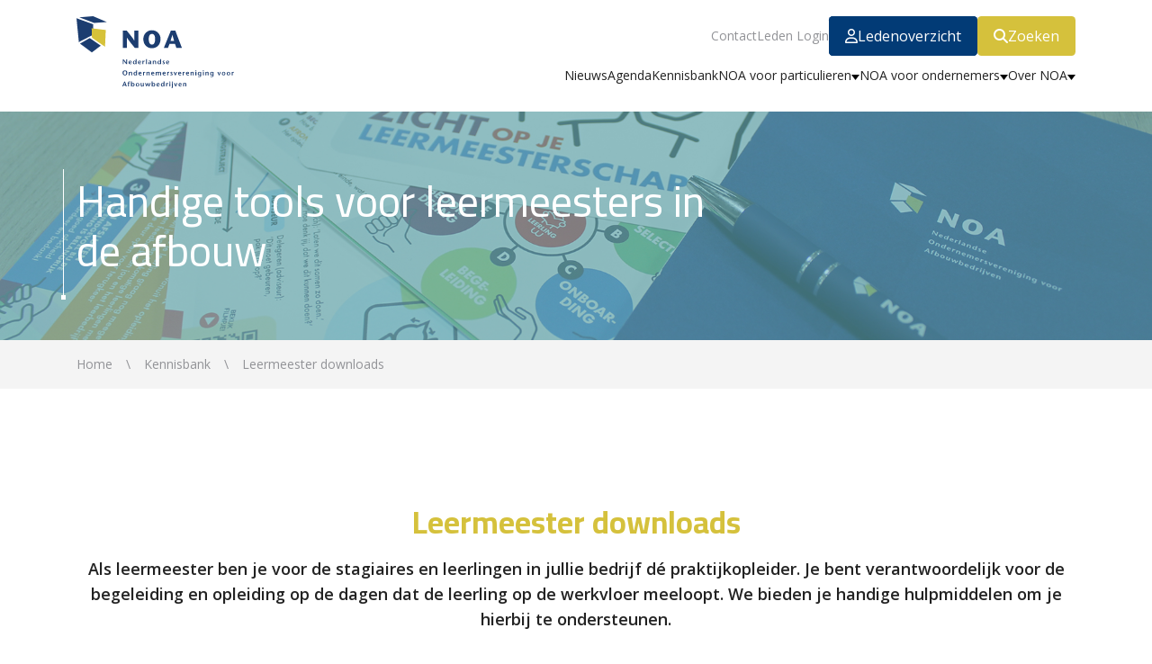

--- FILE ---
content_type: text/html; charset=utf-8
request_url: https://www.noa.nl/nl/kennisbank/leermeester-downloads/
body_size: 10379
content:


<!DOCTYPE html>
<html lang="nl">

<head prefix="og: http://ogp.me/ns#">
	<meta charset="utf-8">
	<meta http-equiv="x-ua-compatible" content="ie=edge">
	<meta name="description" content="Als leermeester ben je voor de stagiaires en leerlingen in jullie bedrijf d&#xE9; praktijkopleider. We bieden je handige hulpmiddelen om je hierbij te ondersteunen.">
	<meta name="viewport" content="width=device-width, initial-scale=1, shrink-to-fit=no">
	<meta name="author" content="Nexwork: We make online work - www.nexwork.nl">

	<title>NOA - Leermeester downloads</title>


	<!-- Open Graph -->
		<meta property="og:title" content="Leermeester downloads" />

		<meta property="og:description" content="Als leermeester ben je voor de stagiaires en leerlingen in jullie bedrijf d&#xE9; praktijkopleider. We bieden je handige hulpmiddelen om je hierbij te ondersteunen." />



	<!-- DNS Prefetch -->
	<link rel="dns-prefetch" href="//fonts.googleapis.com" />
	<link rel="dns-prefetch" href="//code.jquery.com" />
	<link rel="dns-prefetch" href="//ajax.aspnetcdn.com" />
	<link rel="dns-prefetch" href="//stackpath.bootstrapcdn.com" />
	<link rel="dns-prefetch" href="//www.youtube.com" />
	<link rel="dns-prefetch" href="//i.ytimg.com" />
	<link rel="dns-prefetch" href="//fonts.gstatic.com" />
	<link rel="dns-prefetch" href="//cdnjs.cloudflare.com" />
	<link rel="dns-prefetch" href="//noanl.blob.core.windows.net" />

	<!-- Icons -->
	<link rel="apple-touch-icon" sizes="57x57" href="/img/favicon/apple-icon-57x57.png" />
	<link rel="apple-touch-icon" sizes="60x60" href="/img/favicon/apple-icon-60x60.png" />
	<link rel="apple-touch-icon" sizes="72x72" href="/img/favicon/apple-icon-72x72.png" />
	<link rel="apple-touch-icon" sizes="76x76" href="/img/favicon/apple-icon-76x76.png" />
	<link rel="apple-touch-icon" sizes="114x114" href="/img/favicon/apple-icon-114x114.png" />
	<link rel="apple-touch-icon" sizes="120x120" href="/img/favicon/apple-icon-120x120.png" />
	<link rel="apple-touch-icon" sizes="144x144" href="/img/favicon/apple-icon-144x144.png" />
	<link rel="apple-touch-icon" sizes="152x152" href="/img/favicon/apple-icon-152x152.png" />
	<link rel="apple-touch-icon" sizes="180x180" href="/img/favicon/apple-icon-180x180.png" />
	<link rel="icon" type="image/png" sizes="192x192" href="/img/favicon/android-icon-192x192.png" />
	<link rel="icon" type="image/png" sizes="32x32" href="/img/favicon/favicon-32x32.png" />
	<link rel="icon" type="image/png" sizes="96x96" href="/img/favicon/favicon-96x96.png" />
	<link rel="icon" type="image/png" sizes="16x16" href="/img/favicon/favicon-16x16.png" />
	<link rel="manifest" href="/img/favicon/manifest.json" />
	<link rel="mask-icon" color="ffffff" href="/img/favicon/safari-pinned-tab.svg" />
	<meta name="msapplication-TileColor" content="#ffffff" />
	<meta name="msapplication-TileImage" content="/img/favicon/ms-icon-144x144.png" />
	<meta name="theme-color" content="#ffffff" />

	<link rel="stylesheet" integrity="sha384-MCw98/SFnGE8fJT3GXwEOngsV7Zt27NXFoaoApmYm81iuXoPkFOJwJ8ERdknLPMO" crossorigin="anonymous" href="https://stackpath.bootstrapcdn.com/bootstrap/4.1.3/css/bootstrap.min.css" />
	<link rel="stylesheet" integrity="sha256-UK1EiopXIL+KVhfbFa8xrmAWPeBjMVdvYMYkTAEv/HI=" crossorigin="anonymous" href="https://cdnjs.cloudflare.com/ajax/libs/slick-carousel/1.8.1/slick.min.css" />
	<link rel="stylesheet" href="/css/main.thema1.css?v=OUp-0j2_2Y-x3UL8JZYu-2J3-5iPxxYOM6Y8zgIThDM" />

		<script>
			(function (w, d, s, l, i) {
				w[l] = w[l] || []; w[l].push({
					'gtm.start':
						new Date().getTime(), event: 'gtm.js'
				}); var f = d.getElementsByTagName(s)[0],
					j = d.createElement(s), dl = l != 'dataLayer' ? '&l=' + l : ''; j.async = true; j.src =
						'https://www.googletagmanager.com/gtm.js?id=' + i + dl; f.parentNode.insertBefore(j, f);
			})(window, document, 'script', 'dataLayer', 'GTM-TQG2B7X');
		</script>

	<script integrity="sha256-BbhdlvQf/xTY9gja0Dq3HiwQF8LaCRTXxZKRutelT44=" crossorigin="anonymous" src="https://code.jquery.com/jquery-2.2.4.min.js"></script>
	
</head>

<body class="noa dt-kennisbankartikel did-14971">
        <noscript>
            <iframe src="https://www.googletagmanager.com/ns.html?id=GTM-TQG2B7X" height="0" width="0"
                    style="display: none; visibility: hidden;"></iframe>
        </noscript>

	
<nav class="noa desktop-nav">
    <div class="container">
        <div class="row">
            <div class="col-md-12 desktop-nav-container">
                <div class="logo-desktop">
                    <a class="mobile-col" href="/nl"><img class="logo" src="/img/logo_thema1.svg" alt="NOA" /></a>
                </div>

                <ul class="quick-links">
                                <li><a href="/nl/contact">Contact</a></li>
                                    <li><a href="/nl/leden-login">Leden Login</a></li>

                        <li class="membersearch"><a href="/nl/ledenoverzicht" class="btn"><i class="far fa-user"></i>Ledenoverzicht</a></li>

                        <li class="search-wrapper">
                            <div class="search">
                                <a href="#" class="btn"><i class="fa fa-search"></i>Zoeken</a>
                            </div>
                            <div class="nav-search-form-wrapper">
                                <form>
                                    <input type="text" name="q" class="st-default-search-input" style="background:none;" />
                                    <button class="btn" type="submit"><i class="fa fa-search"></i>Zoeken</button>
                                </form>
                            </div>
                        </li>
                </ul>

                <ul class="main-menu">
                            <li>
                                    <a href="/nl/nieuws">Nieuws</a>
                            </li>
                            <li>
                                    <a href="/nl/agenda">Agenda</a>
                            </li>
                            <li class="selected">
                                    <a href="/nl/kennisbank">Kennisbank</a>
                            </li>
                            <li>
                                    <a href="/nl/noa-voor-particulieren" class="dropdown">NOA voor particulieren</a>
                                    <ul class="dropmenu">
                                            <li>
                                                <a href="/nl/noa-voor-particulieren/herken-de-vakman">Herken de vakman?</a>
                                            </li>
                                            <li>
                                                <a href="/nl/noa-voor-particulieren/consumentenvoorwaarden">Consumentenvoorwaarden</a>
                                            </li>
                                            <li>
                                                <a href="/nl/noa-voor-particulieren/noa-garantie">NOA-garantie</a>
                                            </li>
                                            <li>
                                                <a href="/nl/noa-voor-particulieren/lage-btw">Lage btw</a>
                                            </li>
                                            <li>
                                                <a href="/nl/noa-voor-particulieren/geschillencommissie">Geschillencommissie</a>
                                            </li>
                                    </ul>
                            </li>
                            <li>
                                    <a href="/nl/noa-voor-ondernemers" class="dropdown">NOA voor ondernemers</a>
                                    <ul class="dropmenu">
                                            <li>
                                                <a href="/nl/noa-voor-ondernemers/lid-worden-van-noa">Lid worden van NOA</a>
                                            </li>
                                            <li>
                                                <a href="/nl/noa-voor-ondernemers/qa-lidmaatschap">Q&amp;A lidmaatschap</a>
                                            </li>
                                            <li>
                                                <a href="/nl/noa-voor-ondernemers/voorwaarden-garantie">Voorwaarden &amp; garantie</a>
                                            </li>
                                            <li>
                                                <a href="/nl/noa-voor-ondernemers/ledenvoordeel">Ledenvoordeel</a>
                                            </li>
                                            <li>
                                                <a href="/nl/noa-voor-ondernemers/begunstigende-leden">Begunstigende Leden</a>
                                            </li>
                                            <li>
                                                <a href="/nl/noa-voor-ondernemers/noa-magazine">NOA Magazine</a>
                                            </li>
                                    </ul>
                            </li>
                            <li>
                                    <a href="/nl/over-noa" class="dropdown">Over NOA</a>
                                    <ul class="dropmenu">
                                            <li>
                                                <a href="/nl/over-noa/wie-is-en-wat-doet-noa">Wie is en wat doet NOA</a>
                                            </li>
                                            <li>
                                                <a href="/nl/over-noa/missie-visie-noa">Missie &amp; visie NOA</a>
                                            </li>
                                            <li>
                                                <a href="/nl/over-noa/organisatiestructuur">Organisatiestructuur</a>
                                            </li>
                                            <li>
                                                <a href="/nl/over-noa/het-huis-van-de-afbouw">Het Huis van de Afbouw</a>
                                            </li>
                                            <li>
                                                <a href="/nl/over-noa/noa-ledenpanel">NOA Ledenpanel</a>
                                            </li>
                                    </ul>
                            </li>
                </ul>
            </div>
        </div>
    </div>
</nav>
	
<nav class="noa mobile-nav">
    <div class="container">
        <div class="row">
            <div class="col-md-12 mobile-nav-container">
                <a class="mobile-col mobile-item " href="/nl"><img class="logo" src="/img/logo_thema1_wit.svg" alt="NOA" /></a>

                            <a class="mobile-col mobile-item" href="/nl/ledenoverzicht">
                                <div>  <i class="far fa-user"></i></div>
                                <div>Ledenoverzicht</div>
                            </a>
                            <a class="mobile-col mobile-item" href="/nl/kennisbank">
                                <div>  <i class="far fa-lightbulb"></i></div>
                                <div>Kennisbank</div>
                            </a>

                <a class="mobile-col mobile-item menu-toggle-wrapper">
                    <div id="menu-toggle">
                        <i class="fa fa-bars"></i>
                        <i class="fa fa-close">X</i>
                    </div>
                    <div>Menu</div>
                </a>
            </div>
        </div>
    </div>
    <div id="menu-wrapper-mobile" class="menu-wrapper">
            <ul class="quick-links">
                            <li><a href="/nl/contact">Contact</a></li>
                                <li><a href="/nl/leden-login">Leden Login</a></li>

                    <li class="membersearch"><a href="/nl/ledenoverzicht" class="btn"><i class="far fa-user"></i>Ledenoverzicht</a></li>

                    <li class="search-wrapper">
                        <div class="search">
                            <a href="#" class="btn"><i class="fa fa-search"></i>Zoeken</a>
                        </div>
                        <div class="nav-search-form-wrapper">
                            <form>
                                <input type="text" name="q" class="st-default-search-input" style="background:none;" />
                                <button class="btn" type="submit"><i class="fa fa-search"></i>Zoeken</button>
                            </form>
                        </div>
                    </li>
            </ul>
            <ul class="main-menu">
                        <li>
                                <a href="/nl/nieuws">Nieuws</a>
                        </li>
                        <li>
                                <a href="/nl/agenda">Agenda</a>
                        </li>
                        <li class="selected">
                                <a href="/nl/kennisbank">Kennisbank</a>
                        </li>
                        <li>
                                <a href="/nl/noa-voor-particulieren" class="dropdown">NOA voor particulieren</a>
                                <ul class="dropmenu">
                                        <li>
                                            <a href="/nl/noa-voor-particulieren/herken-de-vakman">Herken de vakman?</a>
                                        </li>
                                        <li>
                                            <a href="/nl/noa-voor-particulieren/consumentenvoorwaarden">Consumentenvoorwaarden</a>
                                        </li>
                                        <li>
                                            <a href="/nl/noa-voor-particulieren/noa-garantie">NOA-garantie</a>
                                        </li>
                                        <li>
                                            <a href="/nl/noa-voor-particulieren/lage-btw">Lage btw</a>
                                        </li>
                                        <li>
                                            <a href="/nl/noa-voor-particulieren/geschillencommissie">Geschillencommissie</a>
                                        </li>
                                </ul>
                        </li>
                        <li>
                                <a href="/nl/noa-voor-ondernemers" class="dropdown">NOA voor ondernemers</a>
                                <ul class="dropmenu">
                                        <li>
                                            <a href="/nl/noa-voor-ondernemers/lid-worden-van-noa">Lid worden van NOA</a>
                                        </li>
                                        <li>
                                            <a href="/nl/noa-voor-ondernemers/qa-lidmaatschap">Q&amp;A lidmaatschap</a>
                                        </li>
                                        <li>
                                            <a href="/nl/noa-voor-ondernemers/voorwaarden-garantie">Voorwaarden &amp; garantie</a>
                                        </li>
                                        <li>
                                            <a href="/nl/noa-voor-ondernemers/ledenvoordeel">Ledenvoordeel</a>
                                        </li>
                                        <li>
                                            <a href="/nl/noa-voor-ondernemers/begunstigende-leden">Begunstigende Leden</a>
                                        </li>
                                        <li>
                                            <a href="/nl/noa-voor-ondernemers/noa-magazine">NOA Magazine</a>
                                        </li>
                                </ul>
                        </li>
                        <li>
                                <a href="/nl/over-noa" class="dropdown">Over NOA</a>
                                <ul class="dropmenu">
                                        <li>
                                            <a href="/nl/over-noa/wie-is-en-wat-doet-noa">Wie is en wat doet NOA</a>
                                        </li>
                                        <li>
                                            <a href="/nl/over-noa/missie-visie-noa">Missie &amp; visie NOA</a>
                                        </li>
                                        <li>
                                            <a href="/nl/over-noa/organisatiestructuur">Organisatiestructuur</a>
                                        </li>
                                        <li>
                                            <a href="/nl/over-noa/het-huis-van-de-afbouw">Het Huis van de Afbouw</a>
                                        </li>
                                        <li>
                                            <a href="/nl/over-noa/noa-ledenpanel">NOA Ledenpanel</a>
                                        </li>
                                </ul>
                        </li>
            </ul>
    </div>
</nav>

    <div class="scraperoot">
        

<div class="flex-container">
    <div class="header">
        <div class="flex-fill">
            <div class="afbeelding kleur_quaternary">
                    <img class="img-fluid" src="/media/7067/leermeesterschap.jpg?width=1860&amp;height=370&amp;v=1dafde3e2e03940" />


                <div class="container header-container">
                    <div class="row">
                        <div class="col-md-4 col-lg-8">
                                <div class="header-content">
                                    <span>Handige tools voor leermeesters in de afbouw</span>
                                </div>
                        </div>
                            <div class="col-md-8 col-lg-4 ledenzoeker-popup">
                                <div class="wrapper">
                                    <div class="tekst"><strong>Alle afbouwbedrijven</strong><br />aangesloten bij NOA</div>

                                    <form action="/nl/ledenoverzicht">
                                        <div class="form-group">
                                            <select name="categorie">
                                                <option value="">--- Kies een categorie ---</option>

                                                            <option value="Stukadoren &amp; Afbouw">Stukadoren &amp; Afbouw</option>
                                                            <option value="Natuursteen">Natuursteen</option>
                                                            <option value="Vloeren &amp; Terrazzo">Vloeren &amp; Terrazzo</option>
                                                            <option value="Plafond- &amp; Wandmontage">Plafond- en Wandmontage</option>
                                            </select>
                                        </div>
                                        <div class="form-group">
                                            <input type="text" name="trefwoord" placeholder="Je kunt hier zoeken op bedrijfsnaam/zoekterm" />
                                        </div>
                                        <div class="form-group">
                                            <input type="text" name="adres" placeholder="plaats / provincie" />
                                        </div>
                                        <div class="form-group">
                                            <input type="submit" value="Zoeken" class="btn" />
                                        </div>
                                    </form>
                                </div>
                            </div>
                    </div>
                </div>

            </div>
            <div class="breadcrumbs-container">
                <div class="container">
                    <div class="row">
                        <div class="col-md-12">
                            <div class="breadcrumbs">
                                <ol itemscope itemtype="http://schema.org/BreadcrumbList" class="breadcrumb">
                                            <li itemprop="itemListElement" itemscope itemtype="http://schema.org/ListItem">
                                                <a href="/nl/home" itemprop="item"><span itemprop="name">Home</span></a>
                                                <meta itemprop="position" content="1" />
                                            </li>
                                            <li itemprop="itemListElement" itemscope itemtype="http://schema.org/ListItem">
                                                <a href="/nl/kennisbank" itemprop="item"><span itemprop="name">Kennisbank</span></a>
                                                <meta itemprop="position" content="2" />
                                            </li>
                                            <li itemprop="itemListElement" itemscope itemtype="http://schema.org/ListItem">
                                                <a href="/nl/kennisbank/leermeester-downloads/" itemprop="item"><span itemprop="name">Leermeester downloads</span></a>
                                                <meta itemprop="position" content="3" />
                                            </li>
                                </ol>
                            </div>
                        </div>
                    </div>
                </div>
            </div>
        </div>
    </div>
</div>

<div class="container">
    <div class="row">
        <div class="col-md-12">
            <div class="intro">
                <h1>Leermeester downloads</h1>
                <p class="p1"><span class="s1">Als leermeester ben je voor de stagiaires en leerlingen in jullie bedrijf dé praktijkopleider. Je bent verantwoordelijk voor de begeleiding en opleiding op de dagen dat de leerling op de werkvloer meeloopt. We bieden je handige hulpmiddelen om je hierbij te ondersteunen.</span></p>
            </div>
        </div>
    </div>
</div>


<div class="umb-block-grid"
     data-grid-columns="12;">
    
<div class="umb-block-grid__layout-container">
        <div
            class="umb-block-grid__layout-item"
            data-content-element-type-alias="widgetWebsiteText"
            data-content-element-type-key="fb5ea291-77b9-4ecf-8871-d1e748f298dd"
            data-element-udi="umb://element/d87469d983bd4322896e7b210d42d64b"
            data-col-span="12"
            data-row-span="1">


<div class="container">
    <div class="umb-block-grid__area-container row clearfix">
        <div class="col-md-12">
            

<div class="WidgetWebsiteText">
	<p class="p1"><span class="s1">In de meeste gevallen heeft een leermeester in de afbouw- en natuursteenbranche te maken met leerlingen die een beroepsopleiding volgen. Dit zijn dan leerlingen, die vier dagen in de week werken en één dag in de week theorieles volgen op school. </span></p>
<h2 class="p1"><span class="s1">Zicht op je leermeesterschap</span></h2>
<p class="p1"><span class="s1">Als praktijkopleider organiseer je het leerproces van de student op de werkvloer en leid je de student op in de praktijk. Oftewel, je draagt vakkennis en expertise over op de leerling. Om dat zo goed mogelijk én met veel plezier te kunnen doen, heeft NOA een speciale cursus ‘<a href="/nl/nieuws/hoe-word-je-leermeester" title="Hoe word je leermeester?">Zicht op je leermeesterschap</a>’</span><span class="s1">. De tweedaagse training is geschikt voor startende leermeesters én ervaren leermeesters die bijscholing willen volgen over een goede omgang met en motivatie van jongere generaties.</span></p>
<h2 class="p1"><span class="s1">Handige downloads</span></h2>
<p class="p1"><span class="s1">Om je als leermeester te ondersteunen, bieden we je verschillende hulpmiddelen, checklists en documenten, die je met je leerling kunt bespreken, of die je kunt gebruiken tijdens de begeleiding:</span></p>
<h2 class="p2"><span class="s1">Checklist Onboarding </span></h2>
<p class="p1"><span class="s1">Een handige checklist om een nieuwe leerling in je bedrijf te verwelkomen: stap voor stap staat benoemd waar je vóór de eerste werkdag, op de eerste werkdag en ná de eerste werkdag aan kunt denken. Dit zorgt er voor dat je leerling zich snel thuis zal voelen in jouw leerbedrijf. </span></p>
<p class="p2"><a rel="noopener" href="/media/xhranako/2-checklist-onboarding-afbouw.docx" target="_blank" title="2. Checklist Onboarding Afbouw"><span class="s1">Download checklist onboarding</span></a></p>
<h2 class="p2"><span class="s1">Waardencloud </span></h2>
<p class="p2"><span class="s1">Kijk samen met je leerling naar deze ‘woorden cloud’ vol termen die er in de afbouwsector toe doen. Welke waarden springen er voor jou en je leerling uit? Heb het er met elkaar over, zodat je van elkaar weet wat de ander belangrijk vindt en wat er voor het bedrijf toe doet.</span></p>
<p class="p2"><a rel="noopener" href="/media/7353/1-waardencloud-afbouw.pdf" target="_blank" title="1. Waardencloud Afbouw"><span class="s1">Download waardencloud voor de afbouw</span></a></p>
<h2 class="p2"><span class="s1">Leervoorkeurentest </span></h2>
<p class="p2"><span class="s1">Een korte, handige test om er achter te komen wat jouw leervoorkeur is én die van je leerling. Hierdoor kun je jouw uitleg afstemmen op de voorkeur van jouw leerling. Dat leert makkelijker én leuker voor allebei. </span></p>
<p class="p2"><a rel="noopener" href="/media/cntnjura/3-leervoorkeurentest-v20-afbouw.pdf" target="_blank" title="3. Leervoorkeurentest V2.0 Afbouw"><span class="s1">Download leervoorkeurentest in de afbouw</span></a></p>
<h2 class="p2"><span class="s1">Veilig werken met leerlingen</span></h2>
<p class="p2"><span class="s1">Een overzicht met welke werkzaamheden jongeren onder de 16 én jongeren van 16 of 17 wel en niet mogen doen. Denk daarbij aan werken op hoogte, blootstelling aan lawaai, trillingen en gevaarlĳke stoffen. Ook aan fysieke belasting worden eisen gesteld. Bekijk welke ODT-werkzaamheden - oftewel werkzaamheden die onder deskundig toezicht - moeten worden gedaan en welke werkzaamheden jongeren nog niet mogen doen. </span></p>
<p class="p2"><a rel="noopener" href="/media/7378/5-veilig-werken-met-leerlingen-afbouw.pdf" target="_blank" title="5. Veilig Werken Met Leerlingen Afbouw"><span class="s1">Download ODT-overzicht veilig werken met jongeren</span></a></p>
<h2 class="p2"><span class="s1">Stofmaskers </span></h2>
<p class="p1"><span class="s1">Wanneer je werkt in een omgeving met veel stof en schadelijke deeltjes, moet je een geschikt stofmasker dragen. Maar weet je ook welk stofmasker je wanneer moet gebruiken? Een handig overzicht voor jezelf én jouw leerling!</span></p>
<p class="p1"><a rel="noopener" href="/media/7702/4-adembescherming-en-stofmaskers-afbouw-v13.pdf" target="_blank" title="4. Adembescherming En Stofmaskers Afbouw V1.3"><span class="s1">Download overzicht stofmaskers afbouw</span></a></p>
<h2 class="p2"><span class="s1">Checklist leermeester actiepunten </span></h2>
<p class="p2"><span class="s1">Gebruik dit document om als leermeester diverse actiepunten te noteren waar jij tijdens de begeleiding van je leerling aan wilt werken. De actielijst wordt ook ingezet tijdens de leermeestercursus.</span></p>
<p class="p2"><a rel="noopener" href="/media/7358/6-mijn-persoonlijke-actiepunten-leermeester-afbouw.docx" target="_blank" title="6. Mijn Persoonlijke Actiepunten Leermeester Afbouw"><span class="s1">Download Mijn persoonlijke actiepunten leermeester afbouw</span></a></p>
<h2 class="p2"><span class="s1">SBB BPV protocol</span></h2>
<p class="p2"><span class="s1">Het SBB heeft voor Erkende leerbedrijven op een rijtje gezet welke taken/verantwoordelijkheden er tijdens de werving, begeleiding, beoordeling en evaluatie van de leerling moet worden gedaan door de student, de school, het leerbedrijf en SBB.</span></p>
<p class="p2"><a rel="noopener" href="/media/7350/plus-sbb-bpv-protocol.pdf" target="_blank" title="+ SBB BPV Protocol"><span class="s1">Download het BPV protocol</span></a></p>
<p class="p2"><a rel="noopener" href="/media/7703/sbb-regeling-erkenning-leerbedrijven.pdf" target="_blank" title="SBB Regeling Erkenning Leerbedrijven"><span class="s1">Download regeling erkenning leerbedrijven</span></a></p>
<h2 class="p2"><span class="s1">Leaflet competenties van de praktijkopleider</span></h2>
<p class="p2"><span class="s1">Welke competenties horen er bij een leermeester? Het SBB heeft een overzicht van vaardigheden gemaakt. Een adviseur van SBB kan leermeesters er verder bij helpen.</span></p>
<p class="p2"><a rel="noopener" href="/media/7351/plusplus-leaflet-competenties-van-de-praktijkopleider.pdf" target="_blank" title="++ Leaflet Competenties Van De Praktijkopleider"><span class="s1">Download leaflet praktijkopleider competenties</span></a></p>
<h2 class="p2"><span class="s1">Bouwspraak poster</span></h2>
<p class="p2"><span class="s1">Als leermeester heb je de taak om goed voor je leerling te zorgen en ook zorg te dragen voor een veilige werkplek. Omdat het op de bouwplaats lawaaiig kan zijn, kun je met jouw leerling simpele gebaren doornemen, waarmee je hem of haar snel kunt waarschuwen als dit nodig is. </span></p>
<p class="p2"><a rel="noopener" href="/media/7352/plusplusplus-hand-out-bouwspraak-toolbox-poster-a3.pdf" target="_blank" title="+++ Hand Out Bouwspraak Toolbox Poster A3"><span class="s1">Download Hand-out Bouwspraak toolbox poster</span></a></p>
<h2 class="p1"><span class="s1">Gehoorschade</span></h2>
<p class="p1"><span class="s1"> </span>Gehoorschade door het werk is een veel gemelde beroepsziekte wereldwijd. Het is zelfs de meest gemelde beroepsziekte in Nederland. Gehoorverlies en oorsuizen kunnen gevolgen zijn van overmatige blootstelling aan lawaai.</p>
<p class="p1"><a rel="noopener" href="/media/7643/gehoorschade-en-leerlingen.pdf" target="_blank" title="Gehoorschade En Leerlingen">Download leaflet gehoorschade&nbsp;</a></p>
<h2 class="p1"><span class="s1">Ladder in de afbouw</span></h2>
<p><span class="s1">Wat zijn de regels voor het gebruik van een ladder in de afbouw.&nbsp;</span></p>
<p><a rel="noopener" href="/media/7644/ladders-trappen-en-leerlingen.pdf" target="_blank" title="Ladders Trappen En Leerlingen"><span class="s1">Download de hand-out ladders en trappen</span></a></p>
<h2 class="p1"><span class="s1">&nbsp;</span></h2>
<p class="p1"><span class="s1">&nbsp;</span></p>
</div>

        </div>
    </div>
</div>
        </div>
</div>

</div>


<div class="container">
    <div class="row">
        <div class="col-md-12">
                <h3>Downloads</h3>
                <ul class="downloads">
                    <li><i class="fal fa-file-download"></i>&nbsp;&nbsp;<a href="/media/7353/1-waardencloud-afbouw.pdf" target="_blank">1. Waardencloud Afbouw</a></li>
                    <li><i class="fal fa-file-download"></i>&nbsp;&nbsp;<a href="/media/xhranako/2-checklist-onboarding-afbouw.docx" target="_blank">2. Checklist Onboarding Afbouw</a></li>
                    <li><i class="fal fa-file-download"></i>&nbsp;&nbsp;<a href="/media/cntnjura/3-leervoorkeurentest-v20-afbouw.pdf" target="_blank">3. Leervoorkeurentest V2.0 Afbouw</a></li>
                    <li><i class="fal fa-file-download"></i>&nbsp;&nbsp;<a href="/media/7702/4-adembescherming-en-stofmaskers-afbouw-v13.pdf" target="_blank">4. Adembescherming En Stofmaskers Afbouw V1.3</a></li>
                    <li><i class="fal fa-file-download"></i>&nbsp;&nbsp;<a href="/media/7378/5-veilig-werken-met-leerlingen-afbouw.pdf" target="_blank">5. Veilig Werken Met Leerlingen Afbouw</a></li>
                    <li><i class="fal fa-file-download"></i>&nbsp;&nbsp;<a href="/media/7358/6-mijn-persoonlijke-actiepunten-leermeester-afbouw.docx" target="_blank">6. Mijn Persoonlijke Actiepunten Leermeester Afbouw</a></li>
                    <li><i class="fal fa-file-download"></i>&nbsp;&nbsp;<a href="/media/7350/plus-sbb-bpv-protocol.pdf" target="_blank">&#x2B; SBB BPV Protocol</a></li>
                    <li><i class="fal fa-file-download"></i>&nbsp;&nbsp;<a href="/media/7351/plusplus-leaflet-competenties-van-de-praktijkopleider.pdf" target="_blank">&#x2B;&#x2B; Leaflet Competenties Van De Praktijkopleider</a></li>
                    <li><i class="fal fa-file-download"></i>&nbsp;&nbsp;<a href="/media/7352/plusplusplus-hand-out-bouwspraak-toolbox-poster-a3.pdf" target="_blank">&#x2B;&#x2B;&#x2B; Hand Out Bouwspraak Toolbox Poster A3</a></li>
                    <li><i class="fal fa-file-download"></i>&nbsp;&nbsp;<a href="/media/7643/gehoorschade-en-leerlingen.pdf" target="_blank">Gehoorschade En Leerlingen</a></li>
                    <li><i class="fal fa-file-download"></i>&nbsp;&nbsp;<a href="/media/7644/ladders-trappen-en-leerlingen.pdf" target="_blank">Ladders Trappen En Leerlingen</a></li>
                    <li><i class="fal fa-file-download"></i>&nbsp;&nbsp;<a href="/media/7703/sbb-regeling-erkenning-leerbedrijven.pdf" target="_blank">SBB Regeling Erkenning Leerbedrijven</a></li>
                </ul>

        </div>
    </div>
</div>
    </div>

	<footer>
    <div class="container desktop">
        <div class="row">
            <div class="col-md-3 intro-footer">
                <a class="column-footer" href="/">
                    <img class="logo"
                         src="/img/logo_thema1_wit.svg" alt="" />
                </a>
                <div class="column-footer">
                    <p><strong>Nederlandse Ondernemersvereniging voor Afbouwbedrijven</strong></p>
<p>Met zo'n 1.400 leden is NOA dé brancheorganisatie voor afbouwbedrijven in Nederland.</p>
                </div>
            </div>
            <div class="col-md-2">
                <div class="menu">
                            <li>
                                <a href="/nl/nieuws">Nieuws</a>
                            </li>
                            <li>
                                <a href="/nl/kennisbank">Kennisbank</a>
                            </li>
                            <li>
                                <a href="/nl/agenda">Agenda</a>
                            </li>
                            <li>
                                <a href="/nl/noa-voor-particulieren">NOA voor particulieren</a>
                            </li>
                            <li>
                                <a href="/nl/noa-voor-ondernemers">NOA voor ondernemers</a>
                            </li>
                </div>
            </div>
            <div class="col-md-2">
                <div class="menu">
                            <li>
                                <a href="/nl/over-noa">Over NOA</a>
                            </li>
                            <li>
                                <a href="/nl/contact">Contact</a>
                            </li>
                            <li>
                                <a href="/nl/disclaimer">Disclaimer</a>
                            </li>
                            <li>
                                <a href="/nl/privacy-statement">Privacy Statement</a>
                            </li>
                            <li>
                                <a href="/nl/login">Login</a>
                            </li>
                </div>
            </div>

            <div class="col-md-2">
                <div class="menu"></div>
                <ul class="social">
                            <li class="facebook">
                                <a href="https://www.facebook.com/NOA-Afbouw-209732829037966/" target="_blank" rel="noopener noreferrer">
                                    <i class="fab fa-facebook"></i>Facebook
                                </a>
                            </li>
                            <li class="youtube">
                                <a href="https://www.instagram.com/noaafbouw/" target="_blank" rel="noopener noreferrer">
                                    <i class="fab fa-instagram"></i>Instagram
                                </a>
                            </li>
                            <li class="linkedin">
                                <a href="https://www.linkedin.com/company/noa-afbouw" target="_blank" rel="noopener noreferrer">
                                    <i class="fab fa-linkedin"></i>LinkedIn
                                </a>
                            </li>
                            <li class="pinterest">
                                <a href="https://nl.pinterest.com/noaafbouw/" target="_blank" rel="noopener noreferrer">
                                    <i class="fab fa-pinterest"></i>Pinterest
                                </a>
                            </li>
                            <li class="youtube">
                                <a href="https://www.youtube.com/channel/UCUfa4sDbyQ3PCDFIsa-ulPg?view_as=subscriber" target="_blank" rel="noopener noreferrer">
                                    <i class="fab fa-youtube"></i>Youtube
                                </a>
                            </li>
                </ul>
            </div>

            <div class="col-md-3">
                <div class="menu">
                    <p>Postbus 310<br>3900 AH Veenendaal</p>
<p>De Smalle Zijde 20A<br>3903 LP&nbsp; Veenendaal</p>
<p><strong>Tel:</strong> <a href="tel:0318547373">0318-547373</a><br><strong>E-mail:</strong> <a href="mailto:info@noa.nl">info@noa.nl</a></p>
                </div>
            </div>
        </div>

    </div>

    <div class="container mobile">
        <div class="row">
            <div class="col-md-3 intro-footer">
                <a class="column-footer" href="/"><img class="logo" src="/img/logo_thema1_wit.svg" alt="" /></a>
                <div class="column-footer">
                    <p><strong>Nederlandse Ondernemersvereniging voor Afbouwbedrijven</strong></p>
<p>Met zo'n 1.400 leden is NOA dé brancheorganisatie voor afbouwbedrijven in Nederland.</p>
                </div>
            </div>
            <div class="col-md-2">
                <details class="menu">
                    <summary> <div><i class="fas fa-chevron-down"></i><i class="fas fa-chevron-up"></i></div></summary>
                    <ul>
                                <li><a href="/nl/nieuws">Nieuws</a></li>
                                <li><a href="/nl/kennisbank">Kennisbank</a></li>
                                <li><a href="/nl/agenda">Agenda</a></li>
                                <li><a href="/nl/noa-voor-particulieren">NOA voor particulieren</a></li>
                                <li><a href="/nl/noa-voor-ondernemers">NOA voor ondernemers</a></li>
                    </ul>
                </details>
            </div>
            <div class="col-md-2">
                <details class="menu">
                    <summary> <div><i class="fas fa-chevron-down"></i><i class="fas fa-chevron-up"></i></div></summary>
                    <ul>
                                <li><a href="/nl/over-noa">Over NOA</a></li>
                                <li><a href="/nl/contact">Contact</a></li>
                                <li><a href="/nl/disclaimer">Disclaimer</a></li>
                                <li><a href="/nl/privacy-statement">Privacy Statement</a></li>
                                <li><a href="/nl/login">Login</a></li>
                    </ul>
                </details>
            </div>

            <div class="col-md-3">
                <details class="menu">
                    <summary>Contactgegevens <div><i class="fas fa-chevron-down"></i><i class="fas fa-chevron-up"></i></div></summary>
                    <p>Postbus 310<br>3900 AH Veenendaal</p>
<p>De Smalle Zijde 20A<br>3903 LP&nbsp; Veenendaal</p>
<p><strong>Tel:</strong> <a href="tel:0318547373">0318-547373</a><br><strong>E-mail:</strong> <a href="mailto:info@noa.nl">info@noa.nl</a></p>
                </details>
            </div>
            <div class="col-md-2">
                <div class="menu">Volg ons op</div>
                <ul class="social">
                            <li class="facebook">
                                <a href="https://www.facebook.com/NOA-Afbouw-209732829037966/" target="_blank" rel="noopener noreferrer">
                                    <i class="fab fa-facebook"></i>
                                </a>
                            </li>
                            <li class="linkedin">
                                <a href="https://www.linkedin.com/company/noa-afbouw" target="_blank" rel="noopener noreferrer">
                                    <i class="fab fa-linkedin"></i>
                                </a>
                            </li>
                            <li class="pinterest">
                                <a href="https://nl.pinterest.com/noaafbouw/" target="_blank" rel="noopener noreferrer">
                                    <i class="fab fa-pinterest"></i>
                                </a>
                            </li>
                            <li class="youtube">
                                <a href="https://www.youtube.com/channel/UCUfa4sDbyQ3PCDFIsa-ulPg?view_as=subscriber" target="_blank" rel="noopener noreferrer">
                                    <i class="fab fa-youtube"></i>
                                </a>
                            </li>
                </ul>
            </div>
        </div>
    </div>
</footer>


    <!-- Bootstrap JS -->
    <script integrity="sha384-ZMP7rVo3mIykV+2+9J3UJ46jBk0WLaUAdn689aCwoqbBJiSnjAK/l8WvCWPIPm49" crossorigin="anonymous" src="https://cdnjs.cloudflare.com/ajax/libs/popper.js/1.14.3/umd/popper.min.js"></script>
    <script integrity="sha384-ChfqqxuZUCnJSK3+MXmPNIyE6ZbWh2IMqE241rYiqJxyMiZ6OW/JmZQ5stwEULTy" crossorigin="anonymous" src="https://stackpath.bootstrapcdn.com/bootstrap/4.1.3/js/bootstrap.min.js"></script>
    <script integrity="sha256-DHF4zGyjT7GOMPBwpeehwoey18z8uiz98G4PRu2lV0A=" crossorigin="anonymous" src="https://cdnjs.cloudflare.com/ajax/libs/slick-carousel/1.8.1/slick.min.js"></script>
    <script integrity="sha256-a/H26zcixe1svu2fYax7ANJMSzGYyJNI52hKKYJTar8=" crossorigin="anonymous" src="https://cdnjs.cloudflare.com/ajax/libs/jquery.matchHeight/0.7.0/jquery.matchHeight-min.js"></script>

    <!-- Umbraco Forms JS -->
	<script src="/App_Plugins/UmbracoForms/Assets/promise-polyfill/dist/polyfill.min.js?v=13.4.1" type="application/javascript"></script><script src="/App_Plugins/UmbracoForms/Assets/aspnet-client-validation/dist/aspnet-validation.min.js?v=13.4.1" type="application/javascript"></script>

    <!-- Compiled JS -->
    <script src="/js/main.min.js?v=wYG5oFwb4sq8y-NxRP3InrIZ201X5zZxrg3oQs25Agg"></script>

<script type="text/javascript">
  (function(w,d,t,u,n,s,e){w['SwiftypeObject']=n;w[n]=w[n]||function(){
  (w[n].q=w[n].q||[]).push(arguments);};s=d.createElement(t);
  e=d.getElementsByTagName(t)[0];s.async=1;s.src=u;e.parentNode.insertBefore(s,e);
  })(window,document,'script','//s.swiftypecdn.com/install/v2/st.js','_st');
  
  _st('install','URu6s5RX_8yZck_P8kAu','2.0.0');
</script>
    
</body>

</html>